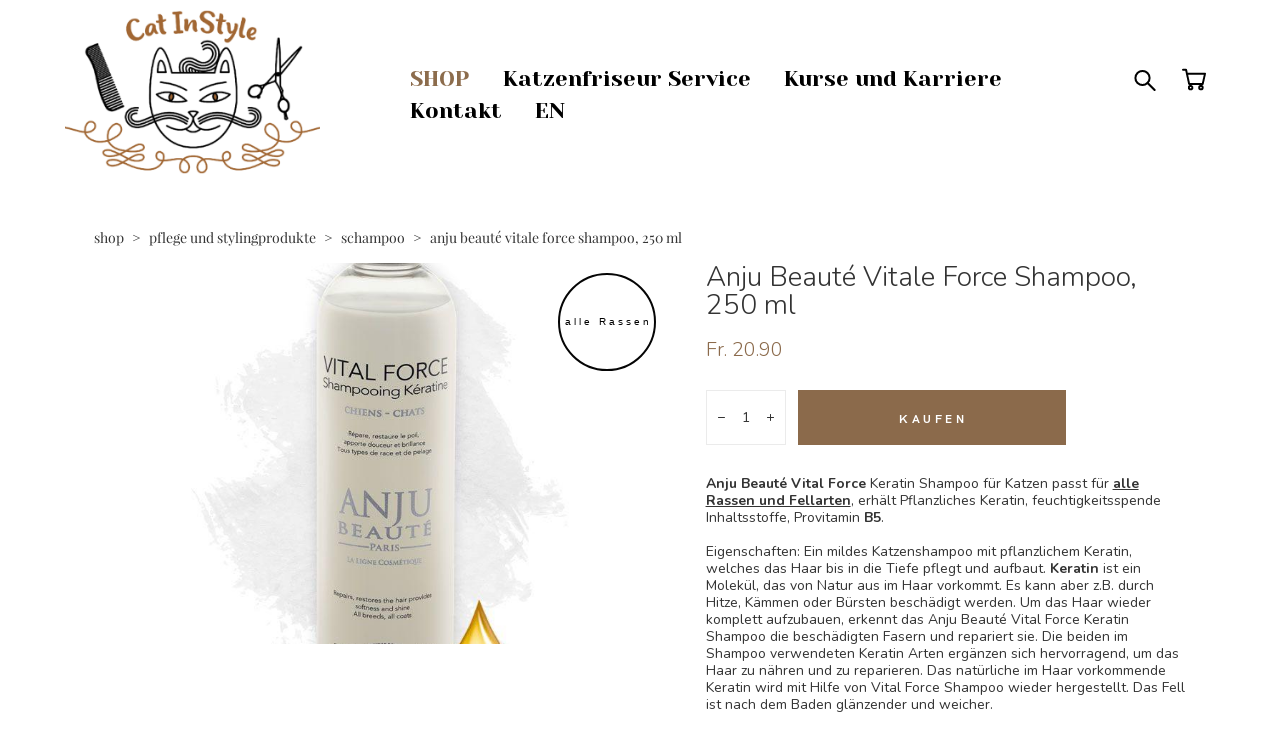

--- FILE ---
content_type: text/html; charset=UTF-8
request_url: https://catinstyle.ch/katzenzubehoer-fellpflege/anju-beaute-vitale-force-shampoo
body_size: 15076
content:
<!-- Vigbo-cms //static-cdn4-2.vigbo.tech/u62662/74921/ gray -->
<!DOCTYPE html>
<html lang="de">
<head>
    <script>var _createCookie=function(e,o,t){var i,n="";t&&((i=new Date).setTime(i.getTime()+864e5*t),n="; expires="+i.toGMTString()),document.cookie=e+"="+o+n+"; path=/"};function getCookie(e){e=document.cookie.match(new RegExp("(?:^|; )"+e.replace(/([\.$?*|{}\(\)\[\]\\\/\+^])/g,"\\$1")+"=([^;]*)"));return e?decodeURIComponent(e[1]):void 0}"bot"==getCookie("_gphw_mode")&&_createCookie("_gphw_mode","humen",0);</script>
    <meta charset="utf-8">
<title>Anju Beauté Vitale Force Feuchtigkeitsshampoo  Katzenshampoo</title>
<meta name="keywords" content="Anju Beauté ,Vital Force, Lotion, Keratin ,Katzenshampoo, Hundenshampoo" />
<meta name="description" content="Anju Beauté Vital Force Keratin  Katzenshampoo für alle Rassen und Fellarten Pflanzliches Keratin - Feuchtigkeitsspende Inhaltsstoffe - Provitamin B5" />
    <meta property="og:title" content="Anju Beauté Vitale Force Feuchtigkeitsshampoo  Katzenshampoo" />
    <meta property="og:description" content="Anju Beauté Vital Force Keratin  Katzenshampoo für alle Rassen und Fellarten Pflanzliches Keratin - Feuchtigkeitsspende Inhaltsstoffe - Provitamin B5" />
    <meta property="og:url" content="https://catinstyle.ch/katzenzubehoer-fellpflege/anju-beaute-vitale-force-shampoo" />
    <meta property="og:type" content="website" />
        <meta property="og:image" content="//shop-cdn1-2.vigbo.tech/shops/165157/products/21703962/images/3-1238d7f22e1335692fab830281e0431f.jpg" />

<meta name="viewport" content="width=device-width, initial-scale=1">


	<link rel="shortcut icon" href="//static-cdn4-2.vigbo.tech/u62662/74921/favicon.ico" type="image/x-icon" />

<!-- Blog RSS -->

<!-- Preset CSS -->
    <script>window.use_preset = false;</script>

<script>
    window.cdn_paths = {};
    window.cdn_paths.modules = '//cdn06-2.vigbo.tech/cms/kevin2/site/' + 'dev/scripts/site/';
    window.cdn_paths.site_scripts = '//cdn06-2.vigbo.tech/cms/kevin2/site/' + 'dev/scripts/';
</script>
    <link href="https://fonts.googleapis.com/css?family=Abel|Alegreya:400,400i,700,700i,800,800i,900,900i|Alex+Brush|Amatic+SC:400,700|Andika|Anonymous+Pro:400i,700i|Anton|Arimo:400,400i,700,700i|Arsenal:400,400i,700,700i|Asap:400,400i,500,500i,600,600i,700,700i|Bad+Script|Baumans|Bitter:100,100i,200,200i,300,300i,400i,500,500i,600,600i,700i,800,800i,900,900i|Brygada+1918:400,700,400i,700i|Cactus+Classical+Serif|Carlito:400,700,400i,700i|Chocolate+Classical+Sans|Comfortaa:300,400,500,600,700|Commissioner:100,200,300,400,500,600,700,800,900|Cormorant:300i,400i,500,500i,600,600i,700i|Cormorant+Garamond:300i,400i,500,500i,600,600i,700i|Cormorant+Infant:300i,400i,500,500i,600,600i,700i|Cousine:400,400i,700,700i|Crafty+Girls|Cuprum:400,400i,700,700i|Days+One|Dela+Gothic+One|Delius+Unicase:400,700|Didact+Gothic|Dosis|EB+Garamond:400i,500,500i,600,600i,700i,800,800i|Euphoria+Script|Exo|Exo+2:100,100i,200,200i,300i,400i,500,500i,600,600i,700i,800,800i,900,900i|Federo|Fira+Code:300,500,600|Fira+Sans:100,100i,200,200i,300i,400i,500,500i,600,600i,700i,800,800i,900,900i|Fira+Sans+Condensed:100,100i,200,200i,300i,400i,500,500i,600,600i,700i,800,800i,900,900i|Forum|Gentium+Book+Plus:400,700,400i,700i|Gentium+Plus:400,700,400i,700i|Geologica:100,200,300,400,500,600,700,800,900|Glegoo:400,700|Golos+Text:400,500,600,700,800,900|Gudea:400,400i,700|Handlee|IBM+Plex+Mono:100,100i,200,200i,300i,400i,500,500i,600,600i,700i|IBM+Plex+Sans:100,100i,200,200i,300i,400i,500,500i,600,600i,700i|IBM+Plex+Serif:100,100i,200,200i,300,300i,400,400i,500,500i,600,600i,700,700i|Inter:100,200,300,400,500,600,700,800,900|Inter+Tight:100,200,300,400,500,600,700,800,900,100i,200i,300i,400i,500i,600i,700i,800i,900i|Istok+Web:400,400i,700,700i|JetBrains+Mono:100,100i,200,200i,300,300i,400,400i,500,500i,600,600i,700,700i,800,800i|Jost:100,100i,200,200i,300,300i,400,400i,500,500i,600,600i,700,700i,800,800i,900,900i|Jura:400,300,500,600,700|Kelly+Slab|Kranky|Krona+One|Leckerli+One|Ledger|Liter|Lobster|Lora:400,400i,700,700i,500,500i,600,600i|Lunasima:400,700|Manrope:200,300,400,500,600,700,800|Marck+Script|Marko+One|Marmelad|Merienda+One|Merriweather:300i,400i,700i,900,900i|Moderustic:300,400,500,600,700,800|Montserrat:300i,400i,500,500i,600,600i,700i,800,800i,900,900i|Montserrat+Alternates:100,100i,200,200i,300,300i,400,400i,500,500i,600,600i,700,700i,800,800i,900,900i|Mulish:200,300,400,500,600,700,800,900,200i,300i,400i,500i,600i,700i,800i,900i|Neucha|Noticia+Text:400,400i,700,700i|Noto+Sans:400,400i,700,700i|Noto+Sans+Mono:100,200,300,400,500,600,700,800,900|Noto+Serif:400,400i,700,700i|Noto+Serif+Display:100,200,300,400,500,600,700,800,900,100i,200i,300i,400i,500i,600i,700i,800i,900i|Nova+Flat|Nova+Oval|Nova+Round|Nova+Slim|Nunito:400,200,200i,300,300i,400i,600,600i,700,700i,800,800i,900,900i|Old+Standard+TT:400i|Open+Sans:300i,400i,600,600i,700i,800,800i|Open+Sans+Condensed:300,300i,700|Oranienbaum|Original+Surfer|Oswald:200,500,600|Oxygen:300|Pacifico|Philosopher:400,400i,700,700i|Piazzolla:100,200,300,400,500,600,700,800,900,100i,200i,300i,400i,500i,600i,700i,800i,900i|Play:400,700|Playfair+Display:400,700,400i,500,500i,600,600i,700i,800,800i,900,900i|Playfair+Display+SC|Poiret+One|Press+Start+2P|Prosto+One|PT+Mono|PT+Sans:400i,700i|PT+Sans+Caption:400,700|PT+Sans+Narrow:400,700|PT+Serif:400i,700i|PT+Serif+Caption:400,400i|Quicksand|Raleway:100,100i,300i,400i,500,500i,600,600i,700i,800,800i,900,900i|Roboto:100,100i,300i,400i,500,500i,700i,900,900i|Roboto+Condensed:300i,400i,700i|Roboto+Mono:100,100i,200,200i,300,300i,400,400i,500,500i,600,600i,700,700i|Roboto+Slab:100,200,500,600,800,900|Rochester|Rokkitt:400,100,300,500,600,700,800,900|Rubik:300i,400i,500,500i,600,600i,700i,800,800i,900,900i|Ruslan+Display|Russo+One|Salsa|Satisfy|Scada:400,400i,700,700i|Snippet|Sofia|Source+Code+Pro:200,300,400,500,600,700,900|Source+Sans+Pro:200,300,400,600,700,900|Source+Serif+Pro:200,200i,300,300i,400,400i,600,600i,700,700i,900,900i|Spectral:200,200i,300,300i,400,400i,500,500i,600,600i,700,700i,800,800i|Stint+Ultra+Expanded|STIX+Two+Text:400,700,400i,700i|Syncopate|Tenor+Sans|Tinos:400,400i,700,700i|Trochut|Ubuntu:300i,400i,500,500i,700i|Ubuntu+Condensed|Ubuntu+Mono:400,400i,700,700i|Unbounded:200,300,400,500,600,700,800,900|Underdog|Unkempt:400,700|Voces|Wix+Madefor+Display:400,500,600,700,800|Wix+Madefor+Text:400,500,600,700,800,400i,500i,600i,700i,800i|Yeseva+One|Ysabeau:100,200,300,400,500,600,700,800,900,100i,200i,300i,400i,500i,600i,700i,800i,900i|Ysabeau+Infant:100,200,300,400,500,600,700,800,900,100i,200i,300i,400i,500i,600i,700i,800i,900i|Ysabeau+Office:100,200,300,400,500,600,700,800,900,100i,200i,300i,400i,500i,600i,700i,800i,900i|Ysabeau+SC:100,200,300,400,500,600,700,800,900|Zen+Old+Mincho&display=swap&subset=cyrillic" rel="stylesheet">
    <!-- Preconnect resource -->
    <link rel="preconnect" href="https://catinstyle.ch/">
    <link rel="preconnect" href="//cdn06-2.vigbo.tech/cms/kevin2/site/">
    <link rel="preconnect" href="//shop-cdn06-2.vigbo.tech">

    <!-- Preload JS -->
    <link rel="preload" as="script" href="//cdn06-2.vigbo.tech/cms/kevin2/site/dev/scripts/vendor/jquery-3.3.1.min.js?ver=uzimSt">
    <link rel="preload" as="script" href="//cdn06-2.vigbo.tech/cms/kevin2/site/prod/js/site.js?ver=uzimSt">

            <!-- React Preload JS -->
        <link rel="preload" as="script" href="//cdn06-2.vigbo.tech/cms/kevin2/site/prod/js/runtime-main.js?ver=uzimSt">
        <link rel="preload" as="script" href="//cdn06-2.vigbo.tech/cms/kevin2/site/prod/js/main.chunk.js?ver=uzimSt">
    
    <!-- CORE CSS -->
    
        <!-- SHOP CSS -->
    <link rel="preload" as="style" onload="this.onload=null;this.rel='stylesheet'" href="//shop-cdn06-2.vigbo.tech/vigbo-cms/styles/prod/build_shop_front.css?v=yoi6fA">
    <noscript>
        <link rel="stylesheet" type="text/css" href="//shop-cdn06-2.vigbo.tech/vigbo-cms/styles/prod/build_shop_front.css?v=yoi6fA">
    </noscript>
    
    <!-- SITE CSS -->
    <link rel="preload" as="style" onload="this.onload=null;this.rel='stylesheet'" href="//cdn06-2.vigbo.tech/cms/kevin2/site/prod/css/build_cms_front.css?v=yoi6fA">
    <noscript>
        <link rel="stylesheet" type="text/css" href="//cdn06-2.vigbo.tech/cms/kevin2/site/prod/css/build_cms_front.css?v=yoi6fA">
    </noscript>

        <!-- CUSTOM SHOP CSS -->
    <link rel="preload" as="style" onload="this.onload=null;this.rel='stylesheet'" href="https://catinstyle.ch/css/custom-shop.css?v=46.1189">
    <noscript>
        <link rel="stylesheet" type="text/css" href="https://catinstyle.ch/css/custom-shop.css?v=46.1189">
    </noscript>
    
        <!-- React styles -->
    <link rel="preload" as="style" onload="this.onload=null;this.rel='stylesheet'" href="//cdn06-2.vigbo.tech/cms/kevin2/site/prod/css/main.chunk.css?ver=uzimSt">
    <noscript>
        <link rel="stylesheet" type="text/css" href="//cdn06-2.vigbo.tech/cms/kevin2/site/prod/css/main.chunk.css?ver=uzimSt">
    </noscript>
    <!-- /React styles -->
    
    <!-- LIFE CHANGED CSS -->
            <link rel="preload" as="style" onload="this.onload=null;this.rel='stylesheet'" href="https://catinstyle.ch/css/custom.css?v=46.1189">
        <noscript>
            <link rel="stylesheet" type="text/css" href="https://catinstyle.ch/css/custom.css?v=46.1189">
        </noscript>
    
    
                
    
    
        <style>
    .adaptive-desktop .custom__content--max-width,
    .adaptive-desktop .md-infoline__wrap {
        max-width: 100%;
    }
</style>
    <script src="//cdn06-2.vigbo.tech/cms/kevin2/site/dev/scripts/vendor/jquery-3.3.1.min.js?ver=uzimSt"></script>

    </head>


	



    <body data-template="gray" class="f__preset-box f__site f__2 loading locale_de gray mod--search-enable mod--img-logo mod--header-fixed mod--menu-action-on-scroll mod--menu-load-on-scroll mod--menu-effect-from-top mod--infoline-cross-enable protect-images desktop mod--shop-page adaptive-desktop mod--horizontal-menu mod--infoline-enable bot-version js--loading-cascade mod--font-none-preset layout-logo-left--by-logo   " data-preview="">

            
    
                        <!-- Инфополоса -->
            <div id="md-infoline" class="md-infoline js--infoline  ">
                    <div class="md-infoline__close" data-infoline-close>
            <svg width="12px" height="12px" viewBox="0 0 12 12">
                <g stroke="none" stroke-width="1" fill="none" fill-rule="evenodd">
                    <g  transform="translate(-893.000000, -308.000000)" fill="currentColor" fill-rule="nonzero">
                        <path d="M898.46967,313.46967 L899.53033,313.46967 L899,312.93934 L898.46967,313.46967 L897.93934,314 L893.46967,309.53033 C892.762563,308.823223 893.823223,307.762563 894.53033,308.46967 L899,312.93934 L903.46967,308.46967 C904.176777,307.762563 905.237437,308.823223 904.53033,309.53033 L900.06066,314 L904.53033,318.46967 C905.237437,319.176777 904.176777,320.237437 903.46967,319.53033 L899,315.06066 L894.53033,319.53033 C893.823223,320.237437 892.762563,319.176777 893.46967,318.46967 L897.93934,314 L898.46967,313.46967 Z M899.53033,313.46967 L899,312.93934 L898.46967,313.46967 L899.53033,313.46967 C899.237437,313.176777 898.762563,313.176777 898.46967,313.46967 L899.53033,313.46967 Z"></path>
                    </g>
                </g>
            </svg>
        </div>
                <div class="md-infoline__cont f__3">
            <div class="md-infoline__wrap custom__content--max-width">
                                <div style="text-align: right;"><span style="font-family:roboto bold;"><span style="font-size:14px;"><span style="color: rgb(0, 0, 0);"><span style="letter-spacing:1px;"><span style="line-height:1.2;">Salon Adresse: Zwirnereistrasse 23, 8304 Wallisellen<br />
Katzenfriseur Termin buchen</span></span></span><span style="color: rgb(139, 69, 19);"><span style="letter-spacing:1px;"><span style="line-height:1.2;"> </span></span></span><span style="color:#8b6a4b;"><strong style="font-family: nunito;"><span style="letter-spacing:1px;"><span style="line-height:1.2;"><u>+41767218568</u>&nbsp;&nbsp;</span></span></strong></span><span style="color: rgb(0, 0, 0);"><span style="letter-spacing:1px;"><span style="line-height:1.2;">oder </span></span></span><strong><u><span style="letter-spacing:1px;"><span style="line-height:1.2;"><a href="https://catinstyle.simplybook.it/v2/" target="_blank"><span style="color:#8b6a4b;">Online</span></a></span></span></u><strong style="font-family: nunito;"><span style="color:#000000;"><span style="letter-spacing:1px;"><span style="line-height:1.2;">&nbsp;</span></span></span></strong></strong></span></span></div>                            </div>
        </div>
    
</div>
    <div class="md-infoline-assets">
        <script>
            let infolineTypeTpl = 'tech'; /* Миграция и смена дизайна*/
			const infolineDBVersionTpl = "95";
            let infoscripeStorage = localStorage.getItem('infostripe');
            const infostripeData = JSON.parse(infoscripeStorage);
			let infolineinfolineFirstJSTpl = false;

            if(!infoscripeStorage || (infoscripeStorage && (infostripeData.version !== infolineDBVersionTpl))) {
                infolineinfolineFirstJSTpl = true;
                $('body').addClass('is--infoline-firstopen');
            }
        </script>
        <script>
			infolineTypeTpl = 'user'; /* Используется обычной полосой */
			const infolineCrossSettingTpl = "true";
        </script>
<style>
    .md-infoline__cont {
    padding-top: 24px;
    padding-bottom: 24px;
}
    .md-infoline {
        background: #f7f7f7;
    }
.md-infoline__close svg path {
        fill: #ffffff;
    }
/* Цвет крестика не используется после задачи MAIN-3592
.md-infoline__close:hover svg path  {
        fill: ;
    }
*/
</style>
        </div>

                <div class="l-wrap js-wrap">

    <header class="l-header l-header-main js-header-main layout-logo-left--by-logo  ">
    <div class="l-header__wrapper custom__header-decorate-line custom__menu-bg-rgb custom__header-padding-y mod--show-menu-after-logo-load mod--effect-move-from-top">
        <div class="l-header__cont ">

            <div class="l-header__row">

                <div class="l-header__col0 l-header__col l-header__mobile--box"><!-- mobile menu -->
                    <!-- basket icon for mobile -->
                                            <div class="md-menu__icons mod--right md-menu__li-l1">
                            <!-- Если есть поиск или корзина -->
    <div class="l-header__icons--box f__menu">
        &nbsp; <!-- для выравнивания по вертикали (дублирует размер шрифта) -->

        <div class="l-header__icons--wrap">
            <div class="js--iconBasketWrapper" >
                 <!-- если не только Поиск и есть Магазин -->
                    <!-- то выводим корзину -->
                    <div class="js--iconBasketView shop_page l-header__icon l-header__icon--cart" >
                        <a href='/katzenzubehoer-fellpflege/cart' class='shop-basket--box lnk-cart design_editor-icons' data-id='shop-cart-widget'>
                            <span class='shop-basket'>
                                                                    <!-- Basket 05 -->
                                    <svg xmlns="http://www.w3.org/2000/svg" viewBox="0 0 18.5 17.5"><polyline class="basket-svg-style basket-svg-edit-round" points="0.75 1.63 3.13 1.63 5.51 12.59 15.95 12.59 17.75 4.63 4.3 4.63"/><ellipse class="basket-svg-style basket-svg-edit-limit" cx="6.64" cy="15.42" rx="1.36" ry="1.33"/><ellipse class="basket-svg-style basket-svg-edit-limit" cx="14.59" cy="15.42" rx="1.36" ry="1.33"/></svg>

                                                            </span>
                            <span class='shop-cart-widget-amount'>
                                                            </span>
                        </a>
                    </div>
                
            </div>

                            <div class="l-header__icon l-header__icon--search">
                    <a class="searchform__svg js--open_searchform design_editor-icons">
                        <svg xmlns="http://www.w3.org/2000/svg" viewBox="0 0 15.5 17.5"><ellipse class="search-svg-style" cx="5.92" cy="8.01" rx="5.17" ry="5.13"/><line class="search-svg-style" x1="9.59" y1="11.64" x2="14.75" y2="16.75"/></svg>
                    </a>
                </div>
                    </div>

        <!-- Add separator -->
                <!-- -->
    </div>
                        </div>
                                    </div>

                <div class="l-header__col1 l-header__col l-header__logo--box mod--set-logo-max-width">
                    <div id='logoWrap' class='logo__wrap' data-lt="" >
                        
<div class="logo logo-image">
	<a href="https://catinstyle.ch/">
		

			
			<img src="[data-uri]"
				 data-src="//static-cdn4-2.vigbo.tech/u62662/74921/logo/u-1632912628.png?v=46.1189"
				 alt=""
				 title=""
				 class="copy-protect mod--has-logo2x mod--has-logo1x "
				 						data-src2x="//static-cdn4-2.vigbo.tech/u62662/74921/logo/u-1632913777.png?v=46.1189"
						data-width2x="180.5"
				 			/>
			</a>

</div>
                    </div>
                </div>

                <div class="l-header__col2 l-header__col l-header__menu--box">

                    <nav class='md-menu' data-menu-type="origin">
                        			<ul class="menu md-menu__main js--menu__main is--level1 		 mod--menu_left"><li  id="5043276" data-id="5043276" class="md-menu__li-l1 menu-item js--menu__li-l1  active"><a class="md-menu__href-l1 is--link-level1 f__menu mod--href-l1__shop js--shop-categories-link  big-height5" data-name="SHOP" data-url="katzenzubehoer-fellpflege" href="https://catinstyle.ch/katzenzubehoer-fellpflege"  >SHOP</a></li><li  id="5112663" data-id="5112663" class="md-menu__li-l1 menu-item js--menu__li-l1  with-sub"><a class="md-menu__href-l1 js--menu-mobile-sildetoggle is--link-level1 f__menu   big-height5" href="https://catinstyle.ch/katzenfriseur-schweiz-preise-angebot"  >Katzenfriseur Service</a><div class="md-menu__wrap-l2 js--menu-submenu" id="sub-5112663" data-parent-id="5112663"><ul class="mod--submenu-center js--menu-submenu__ul mod--custom-scrollbar__not-mac"><li class="md-menu__li-l2 "><a class="md-menu__href-l2 f__sub-menu" href="https://catinstyle.ch/katzenfriseur-schweiz-preise-angebot"  >Angebot und Preise</a></li><li class="md-menu__li-l2 "><a class="md-menu__href-l2 f__sub-menu" href="https://catinstyle.ch/termin-buchen"  >Termin buchen</a></li><li class="md-menu__li-l2 "><a class="md-menu__href-l2 f__sub-menu" href="https://catinstyle.ch/katzenfriseur-salon-cat-instyle"  >Salon</a></li><li class="md-menu__li-l2 "><a class="md-menu__href-l2 f__sub-menu" href="https://catinstyle.ch/katzenfriseur-catinstyle-team"  >Unser Team</a></li><li class="md-menu__li-l2 "><a class="md-menu__href-l2 f__sub-menu" href="https://catinstyle.ch/katzenfriseur-bildergalerie"  >Fotos</a></li></ul></div></li><li  id="5903743" data-id="5903743" class="md-menu__li-l1 menu-item js--menu__li-l1  with-sub"><a class="md-menu__href-l1 js--menu-mobile-sildetoggle is--link-level1 f__menu   big-height5" href="https://catinstyle.ch/online-cat-grooming-education"  >Kurse und Karriere</a><div class="md-menu__wrap-l2 js--menu-submenu" id="sub-5903743" data-parent-id="5903743"><ul class="mod--submenu-center js--menu-submenu__ul mod--custom-scrollbar__not-mac"><li class="md-menu__li-l2 "><a class="md-menu__href-l2 f__sub-menu" href="https://catinstyle.ch/online-cat-grooming-education"  >Online Cat Grooming Kurse</a></li><li class="md-menu__li-l2 "><a class="md-menu__href-l2 f__sub-menu" href="https://catinstyle.ch/cat-grooming-course-owners"  >Gruppenkurse Besitzer</a></li><li class="md-menu__li-l2 "><a class="md-menu__href-l2 f__sub-menu" href="https://catinstyle.ch/katzenfriseur-kurs-fuer-tierfriseure"  >Gruppenkurse Tierfriseure</a></li><li class="md-menu__li-l2 "><a class="md-menu__href-l2 f__sub-menu" href="https://catinstyle.ch/stellenangebote-katzenfriseur"  >Stellenangebote</a></li></ul></div></li><li  id="5043274" data-id="5043274" class="md-menu__li-l1 menu-item js--menu__li-l1 "><a class="md-menu__href-l1 is--link-level1 f__menu  big-height5" href="https://catinstyle.ch/katzenfriseur-kontakt"  >Kontakt</a></li><li  id="5310077" data-id="5310077" class="md-menu__li-l1 menu-item js--menu__li-l1 "><a class="md-menu__href-l1 is--link-level1 f__menu  big-height5" href="https://catinstyle.ch/cat-grooming-zurich-services-and-prices" rel="ext noopener noreferrer" >EN</a></li></ul><div class="md-menu-mobile__socials social-icons"><div class="social-icons-wrapper"></div></div>
                        <div class="js--menu-icons md-menu__icons md-menu__li-l1 md-menu__has-separator shop_page" >
                            <!-- Если есть поиск или корзина -->
    <div class="l-header__icons--box f__menu">
        &nbsp; <!-- для выравнивания по вертикали (дублирует размер шрифта) -->

        <div class="l-header__icons--wrap">
            <div class="js--iconBasketWrapper" >
                 <!-- если не только Поиск и есть Магазин -->
                    <!-- то выводим корзину -->
                    <div class="js--iconBasketView shop_page l-header__icon l-header__icon--cart" >
                        <a href='/katzenzubehoer-fellpflege/cart' class='shop-basket--box lnk-cart design_editor-icons' data-id='shop-cart-widget'>
                            <span class='shop-basket'>
                                                                    <!-- Basket 05 -->
                                    <svg xmlns="http://www.w3.org/2000/svg" viewBox="0 0 18.5 17.5"><polyline class="basket-svg-style basket-svg-edit-round" points="0.75 1.63 3.13 1.63 5.51 12.59 15.95 12.59 17.75 4.63 4.3 4.63"/><ellipse class="basket-svg-style basket-svg-edit-limit" cx="6.64" cy="15.42" rx="1.36" ry="1.33"/><ellipse class="basket-svg-style basket-svg-edit-limit" cx="14.59" cy="15.42" rx="1.36" ry="1.33"/></svg>

                                                            </span>
                            <span class='shop-cart-widget-amount'>
                                                            </span>
                        </a>
                    </div>
                
            </div>

                            <div class="l-header__icon l-header__icon--search">
                    <a class="searchform__svg js--open_searchform design_editor-icons">
                        <svg xmlns="http://www.w3.org/2000/svg" viewBox="0 0 15.5 17.5"><ellipse class="search-svg-style" cx="5.92" cy="8.01" rx="5.17" ry="5.13"/><line class="search-svg-style" x1="9.59" y1="11.64" x2="14.75" y2="16.75"/></svg>
                    </a>
                </div>
                    </div>

        <!-- Add separator -->
                <!-- -->
    </div>
                        </div>
                    </nav>
                </div>

                <div class="l-header__col3 l-header__col l-header__ham--box" data-count-pages="5">
    <div class="md-menu__hamburger js-mob-menu-open">
        <svg height="20px" xmlns="http://www.w3.org/2000/svg" viewBox="0 0 18 17.5"><line class="hamburger-svg-style" y1="1" x2="18" y2="1"/><line class="hamburger-svg-style" y1="7" x2="18" y2="7"/><line class="hamburger-svg-style" y1="13" x2="18" y2="13"/></svg>
    </div>
</div>

            </div>
        </div>
    </div>
</header>








        <!-- Mobile menu -->
        <!-- mobile menu -->
<div  data-menu-type="mobile" data-custom-scroll data-set-top="stay-in-window" class="custom__header-decorate-line mod--custom-scroll-hidden mod--custom-scroll-resize md-menu--mobile js--menu--mobile mod--set-top--stop-mobile">
    <div class="md-menu--mobile__cont js--menu-mobile__cont">
                <div class="md-menu__icons mod--right md-menu__li-l1 js--menu__li-l1">
            <!-- Если есть поиск или корзина -->
    <div class="l-header__icons--box f__menu">
        &nbsp; <!-- для выравнивания по вертикали (дублирует размер шрифта) -->

        <div class="l-header__icons--wrap">
            <div class="js--iconBasketWrapper" >
                 <!-- если не только Поиск и есть Магазин -->
                    <!-- то выводим корзину -->
                    <div class="js--iconBasketView shop_page l-header__icon l-header__icon--cart" >
                        <a href='/katzenzubehoer-fellpflege/cart' class='shop-basket--box lnk-cart design_editor-icons' data-id='shop-cart-widget'>
                            <span class='shop-basket'>
                                                                    <!-- Basket 05 -->
                                    <svg xmlns="http://www.w3.org/2000/svg" viewBox="0 0 18.5 17.5"><polyline class="basket-svg-style basket-svg-edit-round" points="0.75 1.63 3.13 1.63 5.51 12.59 15.95 12.59 17.75 4.63 4.3 4.63"/><ellipse class="basket-svg-style basket-svg-edit-limit" cx="6.64" cy="15.42" rx="1.36" ry="1.33"/><ellipse class="basket-svg-style basket-svg-edit-limit" cx="14.59" cy="15.42" rx="1.36" ry="1.33"/></svg>

                                                            </span>
                            <span class='shop-cart-widget-amount'>
                                                            </span>
                        </a>
                    </div>
                
            </div>

                            <div class="l-header__icon l-header__icon--search">
                    <a class="searchform__svg js--open_searchform design_editor-icons">
                        <svg xmlns="http://www.w3.org/2000/svg" viewBox="0 0 15.5 17.5"><ellipse class="search-svg-style" cx="5.92" cy="8.01" rx="5.17" ry="5.13"/><line class="search-svg-style" x1="9.59" y1="11.64" x2="14.75" y2="16.75"/></svg>
                    </a>
                </div>
                    </div>

        <!-- Add separator -->
                <!-- -->
    </div>
        </div>
        
        			<ul class="menu md-menu__main js--menu__main is--level1 		 mod--menu_left"><li  id="5043276" data-id="5043276" class="md-menu__li-l1 menu-item js--menu__li-l1  active"><a class="md-menu__href-l1 is--link-level1 f__menu mod--href-l1__shop js--shop-categories-link  big-height5" data-name="SHOP" data-url="katzenzubehoer-fellpflege" href="https://catinstyle.ch/katzenzubehoer-fellpflege"  >SHOP</a></li><li  id="5112663" data-id="5112663" class="md-menu__li-l1 menu-item js--menu__li-l1  with-sub"><a class="md-menu__href-l1 js--menu-mobile-sildetoggle is--link-level1 f__menu   big-height5" href="https://catinstyle.ch/katzenfriseur-schweiz-preise-angebot"  >Katzenfriseur Service</a><div class="md-menu__wrap-l2 js--menu-submenu" id="sub-5112663" data-parent-id="5112663"><ul class="mod--submenu-center js--menu-submenu__ul mod--custom-scrollbar__not-mac"><li class="md-menu__li-l2 "><a class="md-menu__href-l2 f__sub-menu" href="https://catinstyle.ch/katzenfriseur-schweiz-preise-angebot"  >Angebot und Preise</a></li><li class="md-menu__li-l2 "><a class="md-menu__href-l2 f__sub-menu" href="https://catinstyle.ch/termin-buchen"  >Termin buchen</a></li><li class="md-menu__li-l2 "><a class="md-menu__href-l2 f__sub-menu" href="https://catinstyle.ch/katzenfriseur-salon-cat-instyle"  >Salon</a></li><li class="md-menu__li-l2 "><a class="md-menu__href-l2 f__sub-menu" href="https://catinstyle.ch/katzenfriseur-catinstyle-team"  >Unser Team</a></li><li class="md-menu__li-l2 "><a class="md-menu__href-l2 f__sub-menu" href="https://catinstyle.ch/katzenfriseur-bildergalerie"  >Fotos</a></li></ul></div></li><li  id="5903743" data-id="5903743" class="md-menu__li-l1 menu-item js--menu__li-l1  with-sub"><a class="md-menu__href-l1 js--menu-mobile-sildetoggle is--link-level1 f__menu   big-height5" href="https://catinstyle.ch/online-cat-grooming-education"  >Kurse und Karriere</a><div class="md-menu__wrap-l2 js--menu-submenu" id="sub-5903743" data-parent-id="5903743"><ul class="mod--submenu-center js--menu-submenu__ul mod--custom-scrollbar__not-mac"><li class="md-menu__li-l2 "><a class="md-menu__href-l2 f__sub-menu" href="https://catinstyle.ch/online-cat-grooming-education"  >Online Cat Grooming Kurse</a></li><li class="md-menu__li-l2 "><a class="md-menu__href-l2 f__sub-menu" href="https://catinstyle.ch/cat-grooming-course-owners"  >Gruppenkurse Besitzer</a></li><li class="md-menu__li-l2 "><a class="md-menu__href-l2 f__sub-menu" href="https://catinstyle.ch/katzenfriseur-kurs-fuer-tierfriseure"  >Gruppenkurse Tierfriseure</a></li><li class="md-menu__li-l2 "><a class="md-menu__href-l2 f__sub-menu" href="https://catinstyle.ch/stellenangebote-katzenfriseur"  >Stellenangebote</a></li></ul></div></li><li  id="5043274" data-id="5043274" class="md-menu__li-l1 menu-item js--menu__li-l1 "><a class="md-menu__href-l1 is--link-level1 f__menu  big-height5" href="https://catinstyle.ch/katzenfriseur-kontakt"  >Kontakt</a></li><li  id="5310077" data-id="5310077" class="md-menu__li-l1 menu-item js--menu__li-l1 "><a class="md-menu__href-l1 is--link-level1 f__menu  big-height5" href="https://catinstyle.ch/cat-grooming-zurich-services-and-prices" rel="ext noopener noreferrer" >EN</a></li></ul><div class="md-menu-mobile__socials social-icons"><div class="social-icons-wrapper"></div></div>
        <span class="js-close-mobile-menu close-mobile-menu">
        <!--<svg width="20px" height="20px"  xmlns="http://www.w3.org/2000/svg" viewBox="0 0 14.39 17.5"><line class="close-menu-burger" x1="0.53" y1="2.04" x2="13.86" y2="15.37"/><line class="close-menu-burger" x1="0.53" y1="15.37" x2="13.86" y2="2.04"/></svg>-->
            <svg xmlns="http://www.w3.org/2000/svg" width="18" height="18" viewBox="0 0 18 18"><path class="close-menu-burger" fill="none" fill-rule="evenodd" stroke="#fff" stroke-linecap="round" stroke-linejoin="round" stroke-width="1.5" d="M9 9.5l8-8-8 8-8-8 8 8zm0 0l8 8-8-8-8 8 8-8z"/></svg>
        </span>
    </div>
</div>

        <!-- Blog Slider -->
        
        <!-- CONTENT -->
        <div class="l-content l-content--main  desktop ">
            <section class="l-content--box l-content--box-shop js--box-shop shopProductPage" data-hash="shop" data-structure="">
    <div class="container custom__content--max-width">
        <div class="page shop-product autotest--shop-product img-zoom">

            <div class="schop-content-wrapper js-shop-content-wrapper ">
                    <!-- +Breadcrumbs -->
            <nav class="shop-bread-crumbs autotest--shop-bread-crumbs f__s_crumbs f__3 de--shop-breadcrumbs__font-family">
                <a href="https://catinstyle.ch/katzenzubehoer-fellpflege" class="de--shop-breadcrumbs__font-family">shop</a>
                <span class="shop-separator">&GT;</span>

                                    <a href="https://catinstyle.ch/katzenzubehoer-fellpflege/Pflege-und-Stylingprodukte"  class="de--shop-breadcrumbs__font-family">pflege und stylingprodukte</a>
                    <span class="shop-separator">&GT;</span>
                
                                <a href="https://catinstyle.ch/katzenzubehoer-fellpflege/schampoo" class="de--shop-breadcrumbs__font-family">schampoo</a>
                <span class="shop-separator">&GT;</span>
                
                <span>anju beaut&eacute; vitale force shampoo, 250 ml</span>
            </nav>
            <!-- -Breadcrumbs -->
        
        
<div class="product-gallery layout-horizontal">

    <!-- +Product image slider -->
    <div class="product-gallery__mobile js--product-parent-block js--product-gallery__mobile
                ">
                <div class="product-gallery__slider js--product-gallery__slider product-main-image" data-count-image="1">
                        <div class="product-gallery__slider-item product-image js--product-gallery__item" data-index="0">
                                <img                         fetchpriority="high"
                                         data-number="0"
                     src="[data-uri]%3D%3D" alt="Anju Beauté Vitale Force Shampoo, 250 ml"
                     class="loading copy-protect active"
                     data-index="0"
                     data-id="59123032"
                     data-base-path="//shop-cdn1-2.vigbo.tech/shops/165157/products/21703962/images/"
                     data-file-name="1238d7f22e1335692fab830281e0431f.jpg"
                     data-sizes='{"2":{"width":800,"height":800},"3":{"width":800,"height":800},"500":{"width":512,"height":512}}'
                data-version=""
                data-width="800"
                data-height="800" />
            </div>
                    </div>

        <div class="js--product-images product-images clearfix hide">
                        <div class="product-image-cell js--product-gallery__item active" data-index="0">
                <a href="#" class="product-image">
                                        <img                             fetchpriority="high"
                                                data-number="0"
                        src="" alt="Anju Beauté Vitale Force Shampoo, 250 ml" class="loading copy-protect"
                         data-index="0"
                         data-id="59123032"
                         data-sizes='{"2":{"width":800,"height":800},"3":{"width":800,"height":800},"500":{"width":512,"height":512}}'
                    data-base-path="//shop-cdn1-2.vigbo.tech/shops/165157/products/21703962/images/"
                    data-file-name="1238d7f22e1335692fab830281e0431f.jpg"
                    data-version=""
                    data-width="800"
                    data-height="800" />
                </a>
            </div>
                    </div>

            </div>
    <!-- -Product image slider -->

</div>

<div class="shop-fsbox">


		<div class="control close">
			<a class="fsbox__nav fsbox__close" id="fsboxClose" href="#">
				<svg class="fsbox__close-ico" xmlns="http://www.w3.org/2000/svg" width="18" height="18" viewBox="0 0 18 18">
					<path class="close-menu-burger de--main__text-default-color--stroke" fill="none" fill-rule="evenodd" stroke="#fff" stroke-linecap="round" stroke-linejoin="round" stroke-width="1.5" d="M9 9.5l8-8-8 8-8-8 8 8zm0 0l8 8-8-8-8 8 8-8z"></path>
				</svg>
			</a>
		</div>
		<div class="control prev">
			<a class="fsbox__nav" id="fsboxPrev" href="#">
				<svg xmlns="http://www.w3.org/2000/svg" width="14" height="14" viewBox="0 0 16 27"
					 style="overflow: hidden; position: relative;">
					<path class="de--main__text-default-color" stroke="none"
						  d="M140.206,1140.93L152,1151.86l-2.133,2.13L136,1141.13l0.137-.13-0.131-.14L149.869,1127l2.132,2.13Z"
						  transform="translate(-136 -1127)"></path>
				</svg>

			</a>
		</div>
		<div class="control next">
			<a class="fsbox__nav" id="fsboxNext" href="#">
				<svg xmlns="http://www.w3.org/2000/svg" width="14" height="14" viewBox="0 0 16 27"
					 style="overflow: hidden; position: relative;">
					<path class="de--main__text-default-color" stroke="none"
						  d="M2815,1141.13l-13.86,12.86-2.13-2.13,11.78-10.93-11.79-11.8,2.13-2.13,13.86,13.86-0.13.14Z"
						  transform="translate(-2799 -1127)"></path>
				</svg>
			</a>
		</div>

		<div class="spinner-container">
			<div class="spinner">
                <svg class="md-preloader" viewBox="0 0 66 66" xmlns="http://www.w3.org/2000/svg"><circle class="path" fill="none" stroke-width="4" stroke-linecap="round" cx="33" cy="33" r="30"></circle></svg>
            </div>
		</div>

		<div class="shop-slides">
                            <div class="shop-slide__block js--shop-slide__block">
                    <img src="data:image/gif,"
                         alt="Anju Beauté Vitale Force Shampoo, 250 ml"
                         class="loading js--copy-protect shop-slide js--shop-slide"
                         style="display: none; opacity: 0"
                        data-id="59123032"
                        data-base-path="//shop-cdn1-2.vigbo.tech/shops/165157/products/21703962/images/"
                        data-file-name="1238d7f22e1335692fab830281e0431f.jpg"
                        data-version=""
                        data-sizes='{"2":{"width":800,"height":800},"3":{"width":800,"height":800},"500":{"width":512,"height":512}}'
                        data-width="800"
                        data-height="800" />
                </div>
            		</div>


</div>

<script type="text/json" id="images-sizes">
	{"2":{"width":1024,"height":0},"3":{"width":2048,"height":0},"500":{"width":512,"height":0}}</script>

        <!-- +Description product -->
        <article class="description js-description "">
            <h1 class="name f__s_product f__h2 f__mt-0 f__mb-0 stop-css">Anju Beauté Vitale Force Shampoo, 250 ml</h1>

            
                            <!-- +Price product -->
                <div class="price autotest--price">
                    <span class="product-price-min autotest--product-price-min f__2 f__s_price f__2 ">Fr. 20.90</span><div class="product-price "></div>                </div>
                <!-- -Price product -->
            
            <!-- +Aside product -->
            <div class="shop-product__aside">

                                    <!-- +Product params form -->
                    <div id="product-params-form" class="product-params" data-cssvariables-styling="true">

                        <div class="form-settings"
                            data-field-type="square"
                            data-border-type="square"
                            data-placeholder-type="hide"
                            data-field-between-distance="20"
                            data-field-bg-color="rgba(255, 255, 255, 1)"
                            data-field-border-color="rgba(235, 235, 235, 1)"
                            data-field-border-width="1"
                            data-field-focus-text-color="rgba(51, 51, 51, 1)"
                            data-field-text-style="regular"
                            data-field-font="Nunito"
                            data-field-font-size="14"
                            data-field-letter-spacing="0.05"
                            data-field-text-color="rgba(51, 51, 51, 1)"
                            data-field-without-text-color="rgba(170, 170, 170, 1)"
                            data-button-type="square"
                            data-button-distance-to-form="40"
                            data-button-align="left"
                            data-button-color="rgba(139, 106, 75, 1)"
                            data-button-hover-color="rgba(150, 175, 181, 0.69)"
                            data-button-border-color="rgba(51, 51, 51, 1)"
                            data-button-border-width="0"
                            data-button-hover-border-color="rgba(255, 255, 255, 1)"
                            data-button-hover-border-width="0"
                            data-button-text-color="rgba(255, 255, 255, 1)"
                            data-button-hover-text-color="rgba(255, 255, 255, 1)"
                            data-button-font="HK Grotesk Bold"
                            data-button-font-size="12"
                            data-button-text-style="regular"
                            data-button-letter-spacing="0.3"
                            data-button-paddings="50"
                            data-button-fullwidth="n"
                        ></div>

                                                            <div id="skuerr" class="error f__3" data-prefix="auswählen"></div>
                        <div class="form__field-box form__btn-box js--form__btn-box ">
                        
                                                                                                        <div class="box-number-with-control js--box-number-with-control mod--one-line">
                                        <span class="control-minus js--control-minus">
                                            <svg class="form__field_c" xmlns="http://www.w3.org/2000/svg" width="7" height="1" viewBox="0 0 7 1"><rect width="7" height="1" rx="0.5" ry="0.5"/></svg>
                                        </span>
                                        <input type="tel" id="skucount" name="skucount"
                                            value="1" maxlength="10"
                                            class="box-number__input js--box-number__input f__3 form__field form__field_bg form__field_bdc form__field_c  form__field_ff form__field_fs form__field_fw form__field_ls"
                                            data-max-available="3"
                                            data-update-stock="1"
                                            data-unlimited=""
                                            data-border-type="square"
                                            data-border-width="1" />

                                        <span class="control-plus js--control-plus">
                                            <svg class="form__field_c" xmlns="http://www.w3.org/2000/svg" width="7" height="7" viewBox="0 0 7 7"><path d="M126.5,101H124v2.5a0.5,0.5,0,0,1-1,0V101h-2.5a0.5,0.5,0,0,1,0-1H123V97.5a0.5,0.5,0,0,1,1,0V100h2.5A0.5,0.5,0,0,1,126.5,101Z" transform="translate(-120 -97)"/></svg>
                                        </span>
                                    </div>
                                
                                                                <a href="#" class="button form__btn product__add-cart autotest--addtocart
                                mod--one-line" id="skuadd"
                                data-url="https://catinstyle.ch/katzenzubehoer-fellpflege"
                                data-default="Kaufen"
                                data-proccess="hinzufügen..."
                                data-success="hinzugefügt!"
                                data-error="Fehler beim Hinzufügen."
                                data-redirect=""
                                data-redirect-url="https://catinstyle.ch/katzenzubehoer-fellpflege/cart">
                                    <span class="form__btn_cont f__h4-padding f__h4-margin f__h4">
                                        Kaufen                                    </span>
                                </a>

                                                                    <span class="product-count js--product-count f__3 stop-form-typo__inner after-btn">
                                                                                 <span class="stop-form-typo__inner">3</span>
                                         Waren auf Lager                                    </span>
                                
                            <input type="hidden" data-type="full" id="skuval" value="33913639">
                                                    </div>
                    </div>
                    <!-- -Product params form -->
                
                <!-- +Text product -->
                <div class="text f__2">
                        <strong>Anju Beaut&eacute; Vital Force </strong>Keratin Shampoo f&uuml;r Katzen passt f&uuml;r <u><strong>alle Rassen und Fellarten</strong></u>, erh&auml;lt Pflanzliches Keratin, feuchtigkeitsspende Inhaltsstoffe, Provitamin <strong>B5</strong>.<br />
<br />
Eigenschaften: Ein mildes Katzenshampoo mit pflanzlichem Keratin, welches das Haar bis in die Tiefe pflegt und aufbaut. <strong>Keratin</strong> ist ein Molek&uuml;l, das von Natur aus im Haar vorkommt. Es kann aber z.B. durch Hitze, K&auml;mmen oder B&uuml;rsten besch&auml;digt werden. Um das Haar wieder komplett aufzubauen, erkennt das Anju Beaut&eacute; Vital Force Keratin Shampoo die besch&auml;digten Fasern und repariert sie. Die beiden im Shampoo verwendeten Keratin Arten erg&auml;nzen sich hervorragend, um das Haar zu n&auml;hren und zu reparieren. Das nat&uuml;rliche im Haar vorkommende Keratin wird mit Hilfe von Vital Force Shampoo wieder hergestellt. Das Fell ist nach dem Baden gl&auml;nzender und weicher.<br />
<br />
Wir empfehlen nach jedem Shampoo den <a href="https://catinstyle.ch/katzenzubehoer-fellpflege/anju-beaute-optimum-care-conditioner"><strong>Anju Beaut&eacute; Optimum Care Conditioner</strong> </a>&nbsp;zu verwenden, nur so bleiben die Haare knotenfrei und elastisch.<br />
<br />
<br />
ANJU BEAUT&Eacute; ist eine komplette Luxuskosmetiklinie mit Shampoos und Sch&ouml;nheitspflegemittel f&uuml;r Hunde und Katzen.&nbsp;<br />
<br />
<strong>Herkunftsland</strong>: Frankreich                        <!-- +Text decoration -->
                                                <!-- -Text decoration -->
                    </div>
                <!-- -Text product -->

            </div>
            <!-- -Aside product -->
                    </article>
        <!-- -Description product -->
    </div>
    <div class="additional_product_info text f__3"></div>
    <div class="clearfix"></div>

    
            <!-- +Messages -->
        <div class="messages hide">
            <span id="product-out-of-stock-msg">Nicht verfügbar</span>
            <span id="product-out-of-stock-error">Leider ist dieses Produkt nicht verfügbar. Fügen Sie es in Ihren Warenkorb nicht sein kann.</span>
            <span id="product-price-from-message">ab</span>
        </div>
        <!-- -Messages -->

    
</div>

<script type="text/json" id="shop-product-label">
    {"id":"48727","shop_id":"165157","name":"alle Rassen","text":"alle Rassen","form":"circle","options":{"display_in_catalog":"1","display_in_product":"1","margin-x":"10","margin-y":"10","padding-x":"5","padding-y":"5","bg-color":"rgba(255, 255, 255, 1)","border-color":"rgba(5, 5, 5, 1)","border-width":"2","color":"rgba(0, 0, 0, 1)","font-family":"Arimo","font-size":"10","text-style":"regular","letter-spacing":"0.3","line-width":"2","position":"rightTop"},"product_id":"21703962","label_id":"48727"}</script>

<script type="text/json" id="shop-product-images">
    [{"alt":"Anju Beaut\u00e9 Vitale Force Shampoo, 250 ml","id":"59123032","name":"1238d7f22e1335692fab830281e0431f.jpg","version":null,"sizes":{"2":{"width":800,"height":800},"3":{"width":800,"height":800},"500":{"width":512,"height":512}},"linkedOptions":[]}]</script>


<script type="text/json" data-shop-action="product-details">
{
    "el": ".shop-product",
    "modalWindow": ".popup__overlay",
    "messages": {
        "requiredError": "Это поля обязательно для заполнения",
        "textInStok": "<span class='form__btn_cont f__h4-padding f__h4-margin f__h4'>Kaufen</span>",
        "textOutOfStok": "<span class='form__btn_cont f__h4-padding f__h4-margin f__h4'>Nicht verfügbar</span>",
        "textPreOrder": "<span class='form__btn_cont f__h4-padding f__h4-margin f__h4'>Vorbestellung aufgeben</span>",
        "vendorCode": "ID"
    },
    "shopUrl": "https://catinstyle.ch/katzenzubehoer-fellpflege",
    "preOrder": 1,
    "discounts": [],
    "skus": [{"product_id":"21703962","id":"33913639","vendor_code":"33913639","options":null,"price":"<span class=\"product-price-min autotest--product-price-min f__2\">Fr. 20.90<\/span>","price_with_discount":"0.00","amount":"3","update_stock":"1","name":"Anju Beaut\u00e9 Vitale Force Shampoo, 250 ml","options-v2":null,"priceWithDiscount":"0.00","priceOrigin":"20.90"}]}
</script>

            <style>
            .zoomContainer {
                                    /*background-color: #f3f3f3 !important;*/
                            }
        </style>
    
<style>
    .desktop section[data-hash="shop"] ~ footer {opacity: 1;}
</style>
<script type="text/json" id="shop-type" data-type="products">[[{"product_id":"21703962","id":"33913639","vendor_code":"33913639","options":null,"price":"<span class=\"product-price-min autotest--product-price-min f__2\">Fr. 20.90<\/span>","price_with_discount":"0.00","amount":"3","update_stock":"1","name":"Anju Beaut\u00e9 Vitale Force Shampoo, 250 ml","options-v2":null,"priceWithDiscount":"0.00","priceOrigin":"20.90"}],""]</script>


<![CDATA[YII-BLOCK-BODY-END]]>    </div>
</section>

        </div>
        <footer class="l-footer ">
		<a name="footer"></a>
	<div class='md-btn-go-up js-scroll-top'>
		<svg width="6px" height="11px" viewBox="0 0 7 11" version="1.1" xmlns="http://www.w3.org/2000/svg" xmlns:xlink="http://www.w3.org/1999/xlink">
			<g stroke="none" stroke-width="1" fill="none" fill-rule="evenodd">
				<g class='md-btn-go-up-svg-color' transform="translate(-1116.000000, -716.000000)" fill="#ffffff">
					<polygon transform="translate(1119.115116, 721.500000) scale(1, -1) translate(-1119.115116, -721.500000) " points="1116.92791 716 1116 716.9625 1119.71163 720.8125 1120.23023 721.5 1119.71163 722.1875 1116 726.0375 1116.92791 727 1122.23023 721.5"></polygon>
				</g>
			</g>
		</svg>
	</div>
	<div class="l-content l-content--footer desktop">
	<section id="blog2" class="l-content--box blog composite" data-structure="blog-dispatcher">
		<div class="composite-content blog-content sidebar-position-none blog-type-post" data-backbone-view="blog-post" data-protect-image="">
			<div class=" blog-content-box">
				<div class="items">
					<article class="post footer-post" id="post_">
						<div id="post-content" style="max-width: 100%;">
							<div class="post-body" data-structure="footer">
							<div class="post-body">
	<style type="text/css">.adaptive-desktop #section4245627_0 .section__content{min-height:10px;}footer .md-section, footer .copyright #gpwCC, footer .copyright a#gpwCC{color:rgba(51, 51, 51, 1);}footer.l-footer .section__bg{background-color:rgba(248, 247, 245, 0.96);}footer.l-footer .copyright{background-color:rgba(248, 247, 245, 0.96);}.adaptive-mobile .l-footer, .adaptive-mobile .l-footer p, .adaptive-mobile .copyright__gophotoweb--box{text-align:center !important;}footer.l-footer .copyright__gophotoweb--box{text-align:center;}</style><a id="section5e52a1718814d" class="js--anchor" name="section5e52a1718814d"></a><div class="md-section js--section" id="section4245627_0">
        
    <div class="section__bg"  ></div>
			<div class="section__content">
				<div class="container custom__content--max-width"><div class="row"><div class="col col-md-8"><div class="widget"
	 id="widget_54915111"
	 data-id="54915111"
	 data-type="simple-text">

    
<div class="element simple-text transparentbg" id="w_54915111" style="background-color: transparent; ">
    <div class="text-box text-box-test1  nocolumns" style="max-width: 100%; -moz-column-gap: 10px; -webkit-column-gap: 10px; column-gap: 10px; letter-spacing: 0.05em; line-height: 1.8; font-family: 'Nunito'; font-size: 16px !important;  margin: 0 auto; ">
        <p><span style="font-size:14px;"><strong><span style="font-family:nunito;">&copy;2021, Cat InStyle</span></strong></span></p>
        
    </div>
</div></div>
</div><div class="col col-md-8"><div class="widget"
	 id="widget_54618774"
	 data-id="54618774"
	 data-type="simple-text">

    
<div class="element simple-text transparentbg" id="w_54618774" style="background-color: transparent; ">
    <div class="text-box text-box-test1  nocolumns" style="max-width: 100%; -moz-column-gap: 10px; -webkit-column-gap: 10px; column-gap: 10px; letter-spacing: 0.05em; line-height: 1.8; font-family: 'Yeseva One'; font-size: 16px !important;  margin: 0 auto; ">
        <p style="text-align: center;"><span style="font-size:14px;"><strong><span style="font-family:nunito;">Folgen Sie uns in INSTAGRAM&nbsp; YouTube Facebook</span></strong></span></p>
        
    </div>
</div></div>
</div><div class="col col-md-8"><div class="widget"
	 id="widget_54618773"
	 data-id="54618773"
	 data-type="simple-text">

    
<div class="element simple-text transparentbg" id="w_54618773" style="background-color: transparent; ">
    <div class="text-box text-box-test1  nocolumns" style="max-width: 100%; -moz-column-gap: 10px; -webkit-column-gap: 10px; column-gap: 10px; letter-spacing: 0.05em; line-height: 1.8; font-family: 'Yeseva One'; font-size: 16px !important;  margin: 0 auto; ">
        <p style="text-align: right;"><strong><span style="font-size:14px;"><span style="font-family:nunito;"><a href="#">nach oben&uarr;</a></span></span></strong></p>
        
    </div>
</div></div>
</div></div><div class="row"><div class="col col-md-24"><div class="widget"
	 id="widget_54618776"
	 data-id="54618776"
	 data-type="social-icons">

    <div class="element widget-social-icons" id="w_54618776">
	<style>
				#w_54618776 .asi-icon-box { margin: 10px 5px 0 5px; }
		#w_54618776 .social-icons-content {margin: -10px -5px 0;}
							   #w_54618776 .asi-icon-box i { color: #333333; }
				#w_54618776 .asi-icon-box a:hover i { color: #a79488; }
				#w_54618776 .asi-icon-box  a,
							   #w_54618776 .asi-icon-box  i {
														  font-size: 28px;
														  line-height: 28px;
													  }
	</style>

	<div class="widget-content social-icons-content center">
				<div class="asi-icon-box">
			<a href="https://www.instagram.com/catinstyle.ch/" target="_blank" rel="noopener">
				<i class="widget-social-icon-instagram"></i>
			</a>
		</div>
				<div class="asi-icon-box">
			<a href="https://www.youtube.com/channel/UCR-IHXGhHtsbsdgpNjffcaw" target="_blank" rel="noopener">
				<i class="widget-social-icon-youtube"></i>
			</a>
		</div>
				<div class="asi-icon-box">
			<a href="https://www.facebook.com/Cat-InStyle-117422946299831/" target="_blank" rel="noopener">
				<i class="widget-social-icon-facebook"></i>
			</a>
		</div>
			</div>

</div></div>
</div></div><div class="row"><div class="col col-md-24"><div class="widget"
	 id="widget_54618766"
	 data-id="54618766"
	 data-type="simple-text">

    
<div class="element simple-text transparentbg" id="w_54618766" style="background-color: transparent; ">
    <div class="text-box text-box-test1  nocolumns" style="max-width: 100%; -moz-column-gap: 10px; -webkit-column-gap: 10px; column-gap: 10px; letter-spacing: 0.05em; line-height: 1.8; font-family: 'Yeseva One'; font-size: 16px !important;  margin: 0 auto; ">
        <p style="text-align: center;"><strong><span style="font-family:nunito;"><span style="font-size:14px;"><a href="/katzen-fellpflege-bezahlung-Lieferkosten">Bezahlung &amp; Lieferkosten</a>&nbsp; &nbsp;&nbsp; <a href="/impressum">Impressum</a>&nbsp; &nbsp; &nbsp;<a href="/datenschutz">Datenschutz</a>&nbsp; &nbsp; &nbsp;<a href="/agb">AGB</a>&nbsp;</span></span></strong></p>
        
    </div>
</div></div>
</div></div></div></div></div></div>
							</div>
						</div>
					</article>
				</div>
			</div>
		</div>
	</section>
	</div>

	<div class="copyright ">
		<div class="copyright__gophotoweb--box">
			<div class="md-section js--section">
				<div class="section__content">
				<div class="container custom__content--max-width">
										<div class="row">
						<div class="col col-md-24">
                            <a id='gpwCC' href="https://vigbo.com/?utm_source=catinstyle.ch&utm_medium=footer&utm_campaign=copyright" target="_blank" rel="noopener noreferrer">Website von Vigbo</a>
						</div>
					</div>
				</div>
				</div>
			</div>
		</div>
	</div>
	
</footer>

<!-- Search -->
	
<div class="searchform js--searchform mod--custom-scroll-hidden" data-custom-scroll> <!-- is- -active, is- -fixed -->
    <form>
        <div class="searchform__header">
            <div class="searchform__close-block">
                <div class="searchform__close js--searchform_close design_editor-icons__noresize">
                    <svg class="searchform__close-ico" xmlns="http://www.w3.org/2000/svg" width="18" height="18" viewBox="0 0 18 18"><path class="close-menu-burger de--search__search-icons--stroke" fill="none" fill-rule="evenodd" stroke="#fff" stroke-linecap="round" stroke-linejoin="round" stroke-width="1.5" d="M9 9.5l8-8-8 8-8-8 8 8zm0 0l8 8-8-8-8 8 8-8z"/></svg>
                </div>
            </div>
            <div class="searchform__tbl">
                <div class="searchform__tbl__in">
                    <div class="container">
                        <div class="searchform__push-input">
                            <input class="searchform__input js--searchform_input placeholder-default f__2" maxlength="100" autocomplete="off" type="text" name="searchform" placeholder="Lieblingsprodukt suchen ">
                            <span class="searchform__push searchform__svg js--searchform_push design_editor-icons__noresize">
                                <svg xmlns="http://www.w3.org/2000/svg" viewBox="0 0 15.5 17.5"><ellipse class="search-svg-style de--search__search-icons--stroke" cx="5.92" cy="8.01" rx="5.17" ry="5.13"/><line class="search-svg-style de--search__search-icons--stroke" x1="9.59" y1="11.64" x2="14.75" y2="16.75"/></svg>
                            </span>
                            <div class="searchform__before"></div>
                            <div class="searchform__after"></div>
                        </div>
                    </div>
                </div>
            </div>
        </div>
        <div class="searchform__body">
            <div class="container clearfix">
                <div class="searchform__tabs-block">
                    <ul class="searchform__tabs-list clearfix color" data-radio-nav>
                                                                                                                    <li>
                                    <p class="js--sresult-count searchform__result-count active" data-search-type="shop"></p>
                                </li>
                                                </ul>
                    <div class="searchform__loading-block js--loading-result-block">
                        <div class="searchform__loading loading"><div class="searchform__dots"><span></span><span></span><span></span></div></div>
                    </div>
                </div>
            </div> <!-- for each tabs active -->
            <!-- To Top -->
            <div class="searchresult__totop js--scroll-top">
                <svg width="6px" height="11px" viewBox="0 0 7 11" version="1.1" xmlns="http://www.w3.org/2000/svg" xmlns:xlink="http://www.w3.org/1999/xlink"><g stroke="none" stroke-width="1" fill-rule="evenodd"><g class="md-btn-go-up-svg-color" transform="translate(-1116.000000, -716.000000)" fill="#000000"><use xlink:href="#totop"/></g></g></svg>
            </div>

            <div class="searchform__body-results js--scrolling js--scrollblock">

                <div class="container container_pt-0">
                    <div class="searchresult" data-radio-cont>
                        <div class="searchresult__item shop-products active" data-radio-el="1">
                            <div class="searchresult__container searchresult__shop-container">

                            </div>
                            <div class="clearfix"></div>
                            <div id="nextPageShop" class="searchform__loading js--searchform__loading">
                                <div class="searchform__dots">
                                    <span></span>
                                    <span></span>
                                    <span></span>
                                </div>
                            </div>
                        </div>

                        <div class="searchresult__item " data-radio-el="3">
                            <div class="searchresult__container searchresult__site-container">

                            </div>
                            <div class="clearfix"></div>
                            <div id="nextPageSite" class="searchform__loading js--searchform__loading">
                                <div class="searchform__dots">
                                    <span></span>
                                    <span></span>
                                    <span></span>
                                </div>
                            </div>
                        </div>

                    </div>
                </div>
            </div>

        </div>
    </form>

    <!-- SVG Icon -->
    <svg class="delete-rule" style="display: none">
        <defs>
            <polygon id="searchform_close" points="15.556 0.682525239 14.849 0 7.778 6.82621777 0.707 0 0 0.682525239 7.071 7.50874301 0 14.3349608 0.707 15.017486 7.778 8.19126825 14.849 15.017486 15.556 14.3349608 8.485 7.50874301"></polygon>
            <polygon id="totop" transform="translate(1119.115116, 721.500000) scale(1, -1) translate(-1119.115116, -721.500000) " points="1116.92791 716 1116 716.9625 1119.71163 720.8125 1120.23023 721.5 1119.71163 722.1875 1116 726.0375 1116.92791 727 1122.23023 721.5"></polygon>
        </defs>
        <path id="searchform_search_1px" data-name="1px" class="cls-1" d="M27.807,27.807a0.556,0.556,0,0,1-.786,0l-6.655-6.655a11.03,11.03,0,1,1,.786-0.786l6.655,6.655A0.556,0.556,0,0,1,27.807,27.807ZM13,3A10,10,0,1,0,23,13,10,10,0,0,0,13,3Z" transform="translate(-2 -2)"/>
        <path id="searchform_search_2px" data-name="2px" class="cls-1" d="M27.713,27.713a0.993,0.993,0,0,1-1.4,0l-6.267-6.267a11.006,11.006,0,1,1,1.4-1.4l6.267,6.267A0.993,0.993,0,0,1,27.713,27.713ZM13,4a9,9,0,1,0,9,9A9,9,0,0,0,13,4Z" transform="translate(-2 -2)"/>
        <path id="searchform_search_3px" data-name="3px" class="cls-1" d="M28.534,28.577a1.641,1.641,0,0,1-2.164,0l-5.932-6.171a12.057,12.057,0,1,1,2.054-2.083l6.043,6.286A1.3,1.3,0,0,1,28.534,28.577ZM13,4a9,9,0,1,0,9,9A9,9,0,0,0,13,4Z" transform="translate(-1 -1)"/>
    </svg>
</div>

<style>
    .searchform .shop-static-grid .static-grid-item .static-grid-cell {margin: 0 0 25px 25px}
</style>

<style>
    
    #product-label-search-id18104 {
                    top: 10px;
            right: 10px;
                                
        font-family: 'Arimo' !important;

                    padding-right: 5px;
            padding-left: 5px;
            letter-spacing: 0.3em;
            max-width: calc(100% - 20px);
            font-size: 14px;
            background-color: rgba(255, 255, 255, 1);
            color: rgba(242, 3, 3, 1);
            font-weight: bold;
                            border: 1px rgba(0, 0, 0, 1) solid;
                        }

                                #product-label-search-id18104 .product-label-content {
                margin-right: -0.3em;
            }
            
        
    
    #product-label-search-id19461 {
                    top: 10px;
            right: 10px;
                                
        font-family: 'Arimo' !important;

                    padding-right: 5px;
            padding-left: 5px;
            letter-spacing: 0.7em;
            max-width: calc(100% - 20px);
            font-size: 16px;
            background-color: rgba(255, 255, 255, 1);
            color: rgba(0, 0, 0, 1);
            font-weight: bold;
                            border: 1px rgba(0, 0, 0, 1) solid;
                        }

                        #product-label-search-id19461 .product-label-content {
                padding-top: 5px;
                padding-bottom: 5px;
            }
                            #product-label-search-id19461 .product-label-content {
                margin-right: -0.7em;
            }
            
        
    
    #product-label-search-id20422 {
                    top: 10px;
            right: 10px;
                                
        font-family: 'Arimo' !important;

                    padding-right: 5px;
            padding-left: 5px;
            letter-spacing: 0.3em;
            max-width: calc(100% - 20px);
            font-size: 15px;
            background-color: rgba(255, 255, 255, 1);
            color: rgba(0, 0, 0, 1);
            font-weight: bold;
                        }

                        #product-label-search-id20422 .product-label-content {
                padding-top: 5px;
                padding-bottom: 5px;
            }
                            #product-label-search-id20422 .product-label-content {
                margin-right: -0.3em;
            }
            
        #product-label-search-id20422:after {
        content: '';
        width: 100%;
        border: 18px solid transparent;
        border-top-width: 10px !important;
        /*border-width: calc(50% - 10px);*/
        position: absolute;
        top: 100%;
        left: 0;
        box-sizing: border-box;
        border-top-color: rgba(255, 255, 255, 1);
    }
        
    
    #product-label-search-id20448 {
                    top: 10px;
            right: 13px;
                                
        font-family: 'Arimo' !important;

                    padding-right: 5px;
            padding-left: 5px;
            letter-spacing: 0.3em;
            max-width: calc(100% - 26px);
            font-size: 16px;
            background-color: rgba(255, 255, 255, 1);
            color: rgba(0, 0, 0, 1);
            font-weight: bold;
                            border: 1px rgba(255, 255, 255, 1) solid;
                        }

                        #product-label-search-id20448 .product-label-content {
                padding-top: 5px;
                padding-bottom: 5px;
            }
                            #product-label-search-id20448 .product-label-content {
                margin-right: -0.3em;
            }
            
        
    
    #product-label-search-id20449 {
                    top: 10px;
            right: 10px;
                                
        font-family: 'Arimo' !important;

                    padding-right: 5px;
            padding-left: 5px;
            letter-spacing: 0.3em;
            max-width: calc(100% - 20px);
            font-size: 13px;
            background-color: rgba(0, 0, 0, 1);
            color: rgba(255, 255, 255, 1);
            font-weight: bold;
                            border: 1px rgba(0, 0, 0, 1) solid;
                        }

                        #product-label-search-id20449 .product-label-content {
                padding-top: 5px;
                padding-bottom: 5px;
            }
                            #product-label-search-id20449 .product-label-content {
                margin-right: -0.3em;
            }
            
        
    
    #product-label-search-id20599 {
                    top: 10px;
            right: 10px;
                                
        font-family: 'Arimo' !important;

                    padding-right: 5px;
            padding-left: 5px;
            letter-spacing: 0.3em;
            max-width: calc(100% - 20px);
            font-size: 15px;
            background-color: rgba(255, 255, 255, 1);
            color: rgba(0, 0, 0, 1);
            font-weight: bold;
                            border: 1px rgba(255, 255, 255, 1) solid;
                        }

                        #product-label-search-id20599 .product-label-content {
                padding-top: 5px;
                padding-bottom: 5px;
            }
                            #product-label-search-id20599 .product-label-content {
                margin-right: -0.3em;
            }
            
        
    
    #product-label-search-id21487 {
                    top: 10px;
            right: 10px;
                                
        font-family: 'Arimo' !important;

                    padding-right: 5px;
            padding-left: 5px;
            letter-spacing: 0.3em;
            max-width: calc(100% - 20px);
            font-size: 13px;
            background-color: rgba(0, 0, 0, 1);
            color: rgba(255, 255, 255, 1);
            font-weight: bold;
                            border: 1px rgba(0, 0, 0, 1) solid;
                        }

                        #product-label-search-id21487 .product-label-content {
                padding-top: 5px;
                padding-bottom: 5px;
            }
                            #product-label-search-id21487 .product-label-content {
                margin-right: -0.3em;
            }
            
        
    
    #product-label-search-id21488 {
                    top: 10px;
            right: 10px;
                                
        font-family: 'Arimo' !important;

                    padding-right: 5px;
            padding-left: 5px;
            letter-spacing: 0.3em;
            max-width: calc(100% - 20px);
            font-size: 13px;
            background-color: rgba(0, 0, 0, 1);
            color: rgba(255, 255, 255, 1);
            font-weight: bold;
                            border: 1px rgba(0, 0, 0, 1) solid;
                        }

                        #product-label-search-id21488 .product-label-content {
                padding-top: 5px;
                padding-bottom: 5px;
            }
                            #product-label-search-id21488 .product-label-content {
                margin-right: -0.3em;
            }
            
        
    
    #product-label-search-id21489 {
                    top: 10px;
            right: 10px;
                                
        font-family: 'Arimo' !important;

                    padding-right: 5px;
            padding-left: 5px;
            letter-spacing: 0.3em;
            max-width: calc(100% - 20px);
            font-size: 13px;
            background-color: rgba(0, 0, 0, 1);
            color: rgba(255, 255, 255, 1);
            font-weight: bold;
                            border: 1px rgba(0, 0, 0, 1) solid;
                        }

                        #product-label-search-id21489 .product-label-content {
                padding-top: 5px;
                padding-bottom: 5px;
            }
                            #product-label-search-id21489 .product-label-content {
                margin-right: -0.3em;
            }
            
        
    
    #product-label-search-id21490 {
                    top: 10px;
            right: 10px;
                                
        font-family: 'Arimo' !important;

                    padding-right: 5px;
            padding-left: 5px;
            letter-spacing: 0.3em;
            max-width: calc(100% - 20px);
            font-size: 13px;
            background-color: rgba(91, 184, 48, 1);
            color: rgba(255, 255, 255, 1);
            font-weight: bold;
                            border: 1px rgba(91, 184, 48, 1) solid;
                        }

                        #product-label-search-id21490 .product-label-content {
                padding-top: 5px;
                padding-bottom: 5px;
            }
                            #product-label-search-id21490 .product-label-content {
                margin-right: -0.3em;
            }
            
        
    
    #product-label-search-id21491 {
                    top: 10px;
            right: 10px;
                                
        font-family: 'Arimo' !important;

                    padding-right: 5px;
            padding-left: 5px;
            letter-spacing: 0.3em;
            max-width: calc(100% - 20px);
            font-size: 13px;
            background-color: rgba(204, 100, 100, 1);
            color: rgba(255, 255, 255, 1);
            font-weight: bold;
                            border: 1px rgba(204, 100, 100, 1) solid;
                        }

                        #product-label-search-id21491 .product-label-content {
                padding-top: 5px;
                padding-bottom: 5px;
            }
                            #product-label-search-id21491 .product-label-content {
                margin-right: -0.3em;
            }
            
        
    
    #product-label-search-id23469 {
                            bottom: 6px;
            right: 5px;
            top: auto;
                        
        font-family: 'Arimo' !important;

                    padding-right: 5px;
            padding-left: 5px;
            letter-spacing: 0.1em;
            max-width: calc(100% - 10px);
            font-size: 10px;
            background-color: rgba(0, 0, 0, 1);
            color: rgba(255, 255, 255, 1);
            font-weight: bold;
                            border: 0px rgba(255, 255, 255, 1) solid;
                        }

                                #product-label-search-id23469 .product-label-content {
                margin-right: -0.1em;
            }
            
        
    
    #product-label-search-id48727 {
                    top: 10px;
            right: 10px;
                                
        font-family: 'Arimo' !important;

                    padding-right: 5px;
            padding-left: 5px;
            letter-spacing: 0.3em;
            max-width: calc(100% - 20px);
            font-size: 10px;
            background-color: rgba(255, 255, 255, 1);
            color: rgba(0, 0, 0, 1);
            font-weight: normal;
                            border: 2px rgba(5, 5, 5, 1) solid;
                        }

                                #product-label-search-id48727 .product-label-content {
                margin-right: -0.3em;
            }
            
        
    
    #product-label-search-id48728 {
                    top: 10px;
            right: 10px;
                                
        font-family: 'Arimo' !important;

                    padding-right: 5px;
            padding-left: 5px;
            letter-spacing: 0.3em;
            max-width: calc(100% - 20px);
            font-size: 10px;
            background-color: rgba(255, 255, 255, 1);
            color: rgba(0, 0, 0, 1);
            font-weight: normal;
                            border: 2px rgba(10, 9, 9, 1) solid;
                        }

                                #product-label-search-id48728 .product-label-content {
                margin-right: -0.3em;
            }
            
        
    
    #product-label-search-id48729 {
                    top: 10px;
            right: 10px;
                                
        font-family: 'Arimo' !important;

                    padding-right: 5px;
            padding-left: 5px;
            letter-spacing: 0.3em;
            max-width: calc(100% - 20px);
            font-size: 10px;
            background-color: rgba(255, 255, 255, 1);
            color: rgba(0, 0, 0, 1);
            font-weight: normal;
                            border: 1px rgba(5, 5, 5, 1) solid;
                        }

                                #product-label-search-id48729 .product-label-content {
                margin-right: -0.3em;
            }
            
        
    
    #product-label-search-id55905 {
                    top: 10px;
            right: 10px;
                                
        font-family: 'Arimo' !important;

                    padding-right: 5px;
            padding-left: 5px;
            letter-spacing: 0.3em;
            max-width: calc(100% - 20px);
            font-size: 10px;
            background-color: rgba(255, 255, 255, 1);
            color: rgba(0, 0, 0, 1);
            font-weight: normal;
                            border: 2px rgba(3, 3, 3, 1) solid;
                        }

                                #product-label-search-id55905 .product-label-content {
                margin-right: -0.3em;
            }
            
        
    </style>

<!-- SVG icons -->
<script id="svg-tmpl-basket-1" type="text/template">
    <!-- Basket 01 -->
    <svg xmlns="http://www.w3.org/2000/svg" viewBox="0 0 14.57 17.5"><path class="basket-svg-style basket-svg-edit-round basket-svg-edit-limit" d="M4.58,7.15V3.42A2.69,2.69,0,0,1,7.29.75h0A2.69,2.69,0,0,1,10,3.42V7.15"/><polygon class="basket-svg-style basket-svg-edit-limit" points="13.79 16.75 0.79 16.75 1.33 5.02 13.24 5.02 13.79 16.75"/></svg>

</script>

<script id="svg-tmpl-basket-2" type="text/template">
    <!-- Basket 02 -->
    <svg xmlns="http://www.w3.org/2000/svg" viewBox="0 0 15.5 17.5"><path class="basket-svg-style basket-svg-edit-round" d="M5,4.48V3.42A2.69,2.69,0,0,1,7.75.75h0a2.69,2.69,0,0,1,2.72,2.67V4.48"/><path class="basket-svg-style basket-svg-edit-round" d="M13.23,16.75h-11A1.51,1.51,0,0,1,.75,15.26s0,0,0-.07l1-10.7h12l1,10.7a1.5,1.5,0,0,1-1.45,1.56Z"/><path class="basket-svg-style basket-svg-edit-round" d="M10.47,7.68h0"/><path class="basket-svg-style basket-svg-edit-round" d="M5,7.68H5"/></svg>

</script>

<script id="svg-tmpl-basket-3" type="text/template">
    <!-- Basket 03 -->
    <svg xmlns="http://www.w3.org/2000/svg" viewBox="0 0 16.5 17.5"><path class="basket-svg-style basket-svg-edit-round" d="M14.14,6.17H2.36S.75,12,.75,13.58A3.19,3.19,0,0,0,4,16.75h8.57a3.19,3.19,0,0,0,3.21-3.17C15.75,12,14.14,6.17,14.14,6.17Z"/><path class="basket-svg-style basket-svg-edit-limit" d="M4.5,5.64C4.5,3,5.59.75,8.25.75S12,3,12,5.64"/></svg>

</script>

<script id="svg-tmpl-basket-4" type="text/template">
    <!-- Basket 04 -->
    <svg xmlns="http://www.w3.org/2000/svg" viewBox="0 0 19.5 17.5"><polyline class="basket-svg-style basket-svg-edit-round" points="1.97 7.15 3.75 16.11 15.75 16.11 17.55 7.15"/><line class="basket-svg-style basket-svg-edit-round basket-svg-edit-limit" x1="7.95" y1="1.17" x2="3.11" y2="6.61"/><line class="basket-svg-style basket-svg-edit-round basket-svg-edit-limit" x1="11.55" y1="1.17" x2="16.41" y2="6.61"/><line class="basket-svg-style basket-svg-edit-round" x1="0.75" y1="6.61" x2="18.75" y2="6.61"/></svg>

</script>

<script id="svg-tmpl-basket-5" type="text/template">
    <!-- Basket 05 -->
    <svg xmlns="http://www.w3.org/2000/svg" viewBox="0 0 18.5 17.5"><polyline class="basket-svg-style basket-svg-edit-round" points="0.75 1.63 3.13 1.63 5.51 12.59 15.95 12.59 17.75 4.63 4.3 4.63"/><ellipse class="basket-svg-style basket-svg-edit-limit" cx="6.64" cy="15.42" rx="1.36" ry="1.33"/><ellipse class="basket-svg-style basket-svg-edit-limit" cx="14.59" cy="15.42" rx="1.36" ry="1.33"/></svg>

</script>
        <!-- //// end //// -->

        <!-- Cookie Message -->
        
    </div>

        <script src="//cdn06-2.vigbo.tech/cms/kevin2/site/prod/js/site.js?ver=uzimSt"></script>
    <script src='//shop-cdn06-2.vigbo.tech/vigbo-cms/scripts/prod/shop.js?v=EEBOxK'></script>

        <script><!-- change icon shop cart on page product --> var jst_default_basket = 1;  var jst_default = 1;</script>
    <div class="global-site-info" data-info='{"bid" : "74921", "img_load_effect" : "cascade", "infoline_cross" : "true", "is_page_blog_post" : "", "is_shop_page" : "1", "lang" : "de", "logo" : "image", "menu_after_slider" : "", "menu_align_content" : "", "menu_decoration_line" : "", "menu_layout" : "logo-left--by-logo", "menu_load_effect" : "1", "menu_move_effect" : "load-on-scroll", "menu_transparent" : "", "minicart": "", "mobile" : "", "protect_images" : "y", "repo" : "cms", "server" : "thor", "sid" : "165157", "site_name" : "gray", "static_path" : "static-cdn4-2.vigbo.tech", "structure_type" : "", "tablet" : "", "uid" : "u62662"}'></div>
             <!-- +React scripts -->
        <div id="checkout-modal-root" data-cssvariables-styling="true"></div>
        <div id="minicart-root" data-cssvariables-styling="true"></div>
        <script src="//cdn06-2.vigbo.tech/cms/kevin2/site/prod/js/runtime-main.js?ver=uzimSt"></script>
        <script src="//cdn06-2.vigbo.tech/cms/kevin2/site/prod/js/main.chunk.js?ver=uzimSt"></script>
        <!-- -React scripts -->
    </body>
</html>
